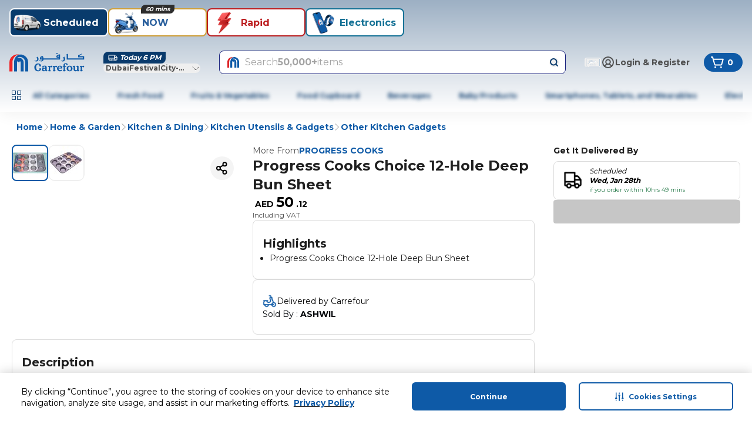

--- FILE ---
content_type: application/javascript
request_url: https://cdn.mafrservices.com/mafrp-web/_next/static/chunks/9574-cf2956161a606231.js
body_size: 11313
content:
"use strict";(self.webpackChunk_N_E=self.webpackChunk_N_E||[]).push([[9574],{67743:function(e,t,a){a.d(t,{O:function(){return o}});var r=a(7653),n=a(85626),s=a(10327),l=a(86895),i=a(67754),c=a(12907);let o=()=>{let[e,t]=(0,r.useState)(!1),a=(0,i.usePathname)(),{langCode:o}=(0,l.VO)(a),{selectedTabData:d}=(0,c.N)(e=>e),{menuNavigation:m,setMenuNavigation:u}=(0,n.u)(e=>({menuNavigation:e.menuNavigation,setMenuNavigation:e.setMenuNavigation}));return(0,r.useEffect)(()=>{(async()=>{try{t(!0);let e=await (0,s.h)(o),a=(0,l.RB)(e);(null==a?void 0:a.length)&&u(a)}catch(e){l.kg.error("Error fetching menu navigation data")}finally{t(!1)}})()},[o,u,d]),{isLoading:e,menuNavigation:m}}},3932:function(e,t,a){a.d(t,{n:function(){return S}});var r=a(27573),n=a(46707),s=a(7653),l=a(52421),i=a(70632),c=a(77983),o=a(52996),d=a(92280),m=a(15466),u=a(14462),x=a(69389),h=a(8354);let g=e=>{let{onShowClickHandler:t,allFacets:a,isFilterDrawerOpen:n,setSelectedFilterType:s}=e,l=(0,x.useTranslations)(),{onResetfilter:o}=(0,d.q)(),{sendFilterSortEvent:g}=(0,c.Q)(),{totalProductsCount:p}=(0,h.P)(e=>({totalProductsCount:e.totalProductsCount}));return(0,r.jsxs)("div",{className:"flex justify-between gap-x-4",children:[(0,r.jsx)(m.z,{className:"flex-1 rounded-[12px] bg-shareblue px-xl py-sm text-primary ",onClick:()=>{n?(o(),g("filter_by_cta_clear:".concat((0,i.E)(a)))):s(null)},variant:"ghost",children:(0,r.jsx)(u.Z,{variant:"md",weight:"bold",children:l("filters.clear")})}),(0,r.jsx)(m.z,{className:"flex-1 rounded-xl px-xl py-sm",onClick:t,children:(0,r.jsxs)(u.Z,{variant:"md",weight:"bold",children:[l("filters.show")," ","(".concat(p,")")]})})]})},p=()=>{let e=(0,x.useTranslations)();return(0,r.jsx)(u.Z,{className:"w-full text-center md:text-xl",weight:"bold",children:e("filters.filterBy")})};var f=a(67095),v=a(62763),j=a(86895);let y=e=>{let{sortedFilters:t,onValueChange:a}=e,{sendFilterSortEvent:n}=(0,c.Q)(),s=(e,t)=>{a("sortBy",e,!1,!t),n("sort_by:".concat((0,j.MT)(e)))};return(0,r.jsx)(r.Fragment,{children:t.map(e=>{let{name:t,selected:a,code:n}=e;return(0,r.jsx)(v.Y,{className:(0,f.cn)("font-medium py-2xs",{"text-primary":a}),isChecked:a,label:t,onValueChange:e=>{s(e,a)},value:n},n)})})};var b=a(15731),N=a(79879),w=e=>{let{setSelectedFilterType:t,selectedFilterType:a,eligibleTypesOfFilters:n}=e,s=(0,x.useTranslations)(),{filterConfig:{multipleSelectableFilters:l={}}}=(0,h.P)(e=>({filterConfig:e.filterConfig})),i=C(Object.values(l).flat().length,a,t,s);return(0,r.jsx)(r.Fragment,{children:i.filter(e=>{let{type:t}=e;return n.includes(t)}).map((e,t)=>{let{icon:n,text:s,onClick:l}=e;return(0,r.jsx)(m.z,{Icon:n,className:(0,f.cn)("block border border-gray-300 bg-white rounded-md py-[2px]",{"border-primary":a===s}),"data-testid":"filters-".concat(t),isIconOnly:!1,onClick:l,shape:"square",variant:a===s?"secondary":"ghost",children:(0,r.jsx)(N.C,{className:"flex items-center justify-center gap-1 py-1",color:"transparent",mode:"light",shape:"square",size:"xs",children:(0,r.jsxs)(u.Z,{as:"div",className:"flex w-max items-center gap-xs",children:[n,(0,r.jsx)(u.Z,{as:"span",className:(0,f.cn)("text-gray-800",{"text-primary":a===s}),variant:"md",weight:"bold",children:s})]})})},s)})})};let C=(e,t,a,n)=>[{type:"filters",icon:e?(0,r.jsx)(u.Z,{className:"h-[17px] w-[18px] rounded-full bg-primary text-center text-white",variant:"xs",weight:"bold",children:e}):(0,r.jsx)(b.rJ,{className:"size-md stroke-1",color:t===l.eM.FILTERS?"primary":"black",height:16,size:"custom",width:16}),text:n("filters.filters"),onClick:()=>{a(l.eM.FILTERS)}},{type:"sortedFilters",icon:(0,r.jsx)(b.S5,{className:"size-md stroke-0",color:t===l.eM.SORT?"primary":"black",height:16,size:"custom",variant:"filled",width:16}),text:n("filters.sortText"),onClick:()=>{a(l.eM.SORT)}}],S=e=>{let{sortedFilters:t,allFacets:a,eligibleTypesOfFilters:m=["filters","sortedFilters"]}=e,[u,x]=(0,s.useState)(null),{onValueChange:h}=(0,d.q)(),{sendFilterSortEvent:f}=(0,c.Q)(),v=e=>{x(null),u===l.eM.FILTERS&&f("".concat(e?"filter_by_cta_close":"filter_by_cta_apply",":").concat((0,i.E)(a)))};return(0,r.jsxs)(r.Fragment,{children:[(0,r.jsx)(w,{eligibleTypesOfFilters:m,selectedFilterType:u,setSelectedFilterType:x}),u?(0,r.jsx)(n.y,{className:"max-w-screen z-50 max-h-[90vh] overflow-visible",footer:(0,r.jsx)(g,{allFacets:a,isFilterDrawerOpen:u===l.eM.FILTERS,onShowClickHandler:()=>{v(!1)},setSelectedFilterType:x}),isFloatingCrossIcon:!0,onOpenChange:()=>{v(!0)},open:!!u,title:(0,r.jsx)(p,{}),children:(0,r.jsx)("div",{className:"px-sm pb-lg",children:u===l.eM.SORT?(0,r.jsx)(y,{onValueChange:h,sortedFilters:t}):(0,r.jsx)(o.h,{allFacets:a,onValueChange:h})})}):null]})}},52996:function(e,t,a){a.d(t,{h:function(){return N}});var r=a(27573),n=a(14462),s=a(8354),l=a(52421),i=a(86895),c=a(67095),o=a(92183),d=a(1389),m=a(15466),u=a(69389),x=a(7653),h=a(77983);let g=e=>{let{facet:t,onValueChange:a,enableSearch:g}=e,p=(0,u.useTranslations)(),[f,v]=(0,x.useState)(!1),[j,y]=(0,x.useState)(t.values),[b,N]=(0,x.useState)(""),w=p(f?"facets.showLess":"facets.showMore"),{sendFilterSortEvent:C}=(0,h.Q)(),S=(0,x.useCallback)(()=>{v(e=>!e)},[]),{isProductLoading:T}=(0,s.P)(e=>({isProductLoading:e.isProductLoading})),P=g?j:t.values;(0,x.useEffect)(()=>{y(b?t.values.filter(e=>e.name.toLowerCase().includes(b.toLowerCase())):t.values)},[b,t.values]);let k=(e,t)=>[{name:e.name,classname:(0,c.cn)("text-gray-800",{"text-primary":e.selected}),textWeight:e.selected?"bold":"regular"},{name:e.count?"(".concat(e.count,")"):"",classname:"text-gray-400",textWeight:"regular"}].map(e=>{let{name:a,classname:s,textWeight:l="regular"}=e;return(0,r.jsx)(n.Z,{className:(0,c.cn)("flex items-center",s,t),variant:"md",weight:l,children:a},a)}),_=(e,t)=>{if(a(e.code,t.code,!0,!t.selected),v(!1),!t.selected){let a=t.code.toString();C("filter_by:".concat((0,i.MT)(e.name),"|").concat((0,i.MT)(a)))}};return(0,r.jsxs)(r.Fragment,{children:[g?(0,r.jsx)(o.SearchBar,{className:"text-sm md:text-md lg:text-lg",clearButtonLabel:"clear",onChange:e=>{N(e)},placeholder:p("facets.search"),value:b}):null,P.filter((e,t)=>t<=5||f).map(e=>(0,r.jsxs)("div",{className:(0,c.cn)("my-md flex justify-between md:w-[290px]"),children:[(0,r.jsx)("div",{className:"flex md:hidden",children:k(e)}),(0,r.jsx)(d.X,{checked:e.selected,disabled:T,onCheckedChange:()=>{_(t,e)},testId:"my-checkbox",variant:"filled"}),(0,r.jsx)("div",{className:"hidden w-11/12 justify-between px-xs md:flex",children:k(e)})]},e.code)),P.length>6&&(0,r.jsx)(m.z,{className:"cursor text-primary","data-testid":"toggle-wrapper",onClick:S,variant:"ghost",children:(0,r.jsxs)(n.Z,{className:"text-primary",weight:"bold",children:[w," ",f?"":"(".concat(P.length-l.c8,")")]})})]})};var p=a(12866),f=a(15501),v=a(54377),j=a(92280);let y=e=>{let{allFacets:t}=e,[a,r]=(0,x.useState)([0,0]),[n,s]=(0,x.useState)([]),[i,o]=(0,x.useState)(null),{storeId:d,langCode:m}=(0,v.my)(),{onPriceRangeChange:u}=(0,j.q)(),{sendFilterSortEvent:g}=(0,h.Q)(),p=(0,x.useMemo)(()=>{let e=t.find(e=>e.code===l.mf);if(e){let{min:t,max:a}=e.values[0],{originalMin:r,originalMax:n}=e;return{rangeMinMax:[Number(r),Number(n)],minMax:[Number(t),Number(a)]}}return{}},[t]);(0,x.useEffect)(()=>{r(p.minMax||[]),s(p.minMax||[]),o(p.rangeMinMax||[])},[p]);let y=(0,x.useRef)((0,c.zr)(700)),b=(0,x.useCallback)((e,t)=>{let[n,l]=a;n===e&&l===t||(r([e,t]),y.current(()=>{s([]),u(t.toString(),e.toString()),g("filter_by:price|".concat(e,"to").concat(t))}))},[a,u,g]);return{langCode:m,minMaxPrice:a,minMaxForRangePrice:i,handleRangeChange:b,currency:f.fD[d],inputValues:n,handleInputChange:(e,t)=>{let{value:r}=e.target;if(/^\d*$/.test(r)){let e=[...n];"min"===t?(e[0]=Number(r),s(e),b(Number(r),Number(a[1]))):(e[1]=Number(r),s(e),b(Number(a[0]),Number(r)))}}}},b=e=>{let{allFacets:t,facetName:a,facetCode:s}=e,{langCode:l,minMaxPrice:i,minMaxForRangePrice:c,handleRangeChange:o,currency:d,handleInputChange:m,inputValues:u}=y({allFacets:t});return(0,r.jsxs)("div",{className:"w-[290px]",children:[(0,r.jsxs)("div",{className:"flex justify-between",children:[(0,r.jsx)(n.Z,{className:"mt-md",variant:"md",weight:"bold",children:a}),(0,r.jsx)(n.Z,{as:"span",className:"mt-md rounded-full bg-primary px-xs text-xs leading-5 text-white",variant:"md",weight:"bold",children:"".concat(d," ").concat(i[0]," - ").concat(i[1])})]}),(0,r.jsxs)("div",{className:"mb-md mt-xs flex justify-between ",children:[(0,r.jsx)("input",{className:"mt-md w-[100px] min-w-[57px] rounded-[4px] border-2 border-gray-100 px-sm py-[2px] text-center text-gray-600",onChange:e=>{m(e,"min")},type:"text",value:i[0]}),(0,r.jsx)("input",{className:"mt-md w-[100px] min-w-[57px] rounded-sm border-2 border-gray-100 px-sm py-[2px] text-center text-gray-600",onChange:e=>{m(e,"max")},type:"text",value:i[1]})]}),c?(0,r.jsx)(p.RangeSlider,{className:"my-md h-[35px]",defaultRange:c,isLTR:l===f.h_.EN,max:i[1],min:i[0],onChange:(e,t)=>{o(Number(e),Number(t))}},"".concat(u[0],"_").concat(u[1])):null]},s)},N=e=>{let{allFacets:t,onValueChange:a}=e,{filterConfig:i={}}=(0,s.P)(e=>({filterConfig:e.filterConfig}));return(0,r.jsx)(r.Fragment,{children:t.map(e=>{let{multipleSelectableFilters:s={}}=i,c=Object.prototype.hasOwnProperty.call(s,e.code)?s[e.code].length:0;return e.code===l.mf?(0,r.jsx)(b,{allFacets:t,facetCode:e.code,facetName:e.name},e.code):(0,r.jsx)("div",{children:(0,r.jsxs)("div",{children:[(0,r.jsxs)("div",{className:"flex justify-between",children:[(0,r.jsx)(n.Z,{className:"my-md",variant:"md",weight:"bold",children:e.name}),c?(0,r.jsx)(n.Z,{className:"my-md h-[17px] w-[18px] rounded-full bg-primary text-center text-white",variant:"xs",weight:"bold",children:c}):null]}),(0,r.jsx)("div",{children:(0,r.jsx)(g,{enableSearch:"brand_name"===e.code,facet:e,onValueChange:a})}),(0,r.jsx)("div",{className:"mt-md h-px w-full bg-gray-25"})]})},e.code)})})}},72993:function(e,t,a){a.d(t,{c:function(){return C}});var r=a(27573),n=a(65574),s=a(7653),l=a(19415),i=a(67095),c=a(42810),o=a(8354),d=a(65669),m=a(97796),u=a(15466),x=a(69389),h=a(92280);let g=e=>{let{productMapInSingleRow:t}=e,{filterConfig:{currentPage:a="0"},paginationInfo:n}=(0,o.P)(e=>({filterConfig:e.filterConfig,paginationInfo:e.paginationInfo})),s=(0,x.useTranslations)(),{onValueChange:l,isLoading:d}=(0,h.q)();return(0,r.jsxs)(r.Fragment,{children:[d?(0,r.jsx)(()=>Array.from({length:3},(e,a)=>(0,r.jsx)("div",{className:"flex gap-2",children:t.map(e=>(0,r.jsx)(m.m,{className:(0,i.cn)("md:w-[215px] w-[126px] sm:w-[215px] items-center"),imageDimensions:{height:"100%",width:"100%"},variant:"listing"},(0,c.Gp)(e)?e.placementId:e.productCode))},a)),{}):null,n.currentPage+1<n.totalPages&&(0,r.jsx)(u.z,{className:"my-lg max-w-[130px] px-[10px] py-[5px] text-sm sm:px-[50px] sm:py-[15px] sm:text-lg",disabled:d,onClick:()=>{l("currentPage",(Number(a)+1).toString(),!1,!0)},variant:"outline",children:s("search.loadMore")})]})};var p=a(71922),f=a(85935),v=a(19571),j=a(15501),y=a(42633),b=a(72133),N=a(92930);let w=e=>{let t=(0,x.useTranslations)(),{isDesktop:a,isLargeTablet:n,isMobile:s}=(0,l.eI)(),{screenName:c,screenType:o}=(0,d.H)(),{uid:m,carousel:u={},banner:h={},rowCount:g,placementId:p}=e,{products:f=[],analyticsProducts:v=[]}=u,w=m===N.j.MONETISATION_2;if(m===N.j.FLAGSHIP&&!s||w&&a&&0===g)return null;let C=Object.keys(h).length>0;return(0,r.jsxs)("div",{className:(0,i.cn)("max-w-[284px] lg:max-w-[908px] sm:max-w-[650px] md:max-w-[650px]"),children:[!w&&(0,r.jsx)("div",{className:(0,i.cn)("text-gray-500",{"mb-2 text-md":!s},{"text-sm":s}),children:t("adtech.sponsored")}),C?(0,r.jsx)(b.B,{className:(0,i.cn)("mb-md",{"rounded-xl":!w}),...h,screenName:c,screenType:o,placementId:p}):null,f.length>0&&(0,r.jsx)(y.Y,{allowRedirectionToPDP:!0,analyticsProducts:v,products:f,screenType:j.E$.ProductSearch,variant:a||n?"large":"small"})]})},C=e=>{let{products:t,algoliaQueryID:a,listRowClassname:m="",className:u="",richRelevanceClassname:x="",overrideProductCount:h,breadCrumb:j,adtechPlacementAndData:y,productTileBannerConfig:b,isCategoryIconsAvailable:N=!1}=e,{filterConfig:{sortBy:C="relevance"}}=(0,o.P)(e=>({filterConfig:e.filterConfig})),S=(0,v.d)(),T=null!=h?h:S,{transformedProducts2D:P,analyticsProducts:k}=(0,f.W)(t,j,b,T),_=["add_to_cart_page.web_from-list"],{screenName:E,screenType:I}=(0,d.H)(),[M,O]=(0,s.useState)(""),[R,A]=(0,s.useState)(),{isLargeTablet:F,isDesktop:L}=(0,l.eI)(),B=(e,t,r)=>{let n=t*T+r+1;return{onSuccess:()=>{R!==t&&A(t),O(e),(0,c.GA)({productCode:e,algoliaQueryID:a,sortBy:C,isAddtoCart:!0,productPosition:n})}}};return(0,r.jsx)("div",{className:"flex grow flex-col pb-2xl",children:(0,r.jsx)("div",{className:(0,i.cn)("mx-sm flex md:mx-lg",{"mx-xl":!N},u),children:(0,r.jsxs)("div",{className:"flex w-full flex-col items-start justify-between gap-4",children:[P.map((e,t)=>{let l=(0,c.Gp)(e[0])?e[0].placementId:e[0].productCode;return(0,r.jsxs)(s.Fragment,{children:[y[t]?(0,r.jsx)(w,{...y[t]}):null,(0,r.jsx)(p.P,{addCartItemCallbacks:B,algoliaQueryID:a,analyticsProducts:k,listRowClassname:m,row:e,rowIndex:t,sortBy:C}),M&&R===t?(0,r.jsx)("div",{className:(0,i.cn)("max-w-[284px] sm:max-w-[650px] md:max-w-[650px] lg:max-w-[900px]",x),children:(0,r.jsx)(n.U,{allowRedirectionToPDP:!0,placements:_,productIds:M,screenName:E,screenType:I,shouldShowLoader:!1,variant:F||L?"large":"small"})}):null]},"product-row-".concat(l))}),(0,r.jsx)("div",{className:"flex w-full flex-col items-center justify-center",children:(0,r.jsx)(g,{productMapInSingleRow:P[0]})})]})})})}},71922:function(e,t,a){a.d(t,{P:function(){return v}});var r=a(27573),n=a(7653),s=a(73025),l=a(7015),i=a(70139),c=a(6214),o=a(15501),d=a(72133),m=a(54377),u=a(67095),x=a(42810),h=a(8354),g=a(65669),p=a(19571),f=a(85935);let v=e=>{let{analyticsProducts:t,listRowClassname:a,row:v=[],addCartItemCallbacks:j,rowIndex:y,algoliaQueryID:b,sortBy:N="relevance"}=e,w=(0,l.P)(e=>e.miniCart),{filterConfig:{keyword:C=""},categoryId:S}=(0,h.P)(e=>({filterConfig:e.filterConfig,categoryId:e.categoryId})),{redirectToPdp:T}=(0,m.L8)(),P=(0,p.d)(),k=(0,n.useCallback)((e,t,a,r)=>{(0,x.GA)({productCode:a,algoliaQueryID:b,sortBy:N,isAddtoCart:!1,productPosition:e*P+t+1}),T(r)},[b,P,N]),{screenName:_,screenType:E}=(0,g.H)(),{onViewHandler:I}=(0,c.A)({analyticsProducts:t,title:"",eventLabel:S?"".concat(o.E$.PLP,"|").concat(S):_,screenType:E,screenName:_});return(0,r.jsx)("div",{className:(0,u.cn)("mb-lg flex w-full justify-between gap-4 sm:justify-start",a),children:v.map((e,t)=>{var a;if((0,x.Gp)(e))return(0,r.jsx)("div",{children:(0,r.jsx)(d.B,{className:"h-[198px] rounded-xl sm:h-[286px]",wrapperClassName:"w-[134px] items-center sm:w-[215px] p-xs rounded-xl border-[0.5px] border-solid border-madison-50 bg-white",...e.banner,screenName:_,screenType:E,placementId:e.placementId})},e.placementId);let{offerId:n,pis:l,productCode:c,isSponsored:o=!1,shippingIndicator:m=""}=e,u=(0,i.d)(c,n,m),h=(null===(a=w[u])||void 0===a?void 0:a.quantity)||0,g=y*P+t,p=(0,f.d)(e.productUrl||"",o,S,C);return(0,r.jsx)(s.i,{addCartItemCallbacks:j(c,y,t),analyticsProps:e.analyticsProps,className:"flex justify-between",currency:e.currency,discountedPrice:e.discountedPrice,imageUrl:e.imageUrl,inCart:!!h,increaseQuantityBy:e.increaseQuantityBy,intent:m,isCartRequired:!1,isFBC:e.isFBC,isScalable:e.isScalable,itemPerUnit:e.itemPerUnit,maxQuantity:e.maxQuantity,maxToOrder:e.maxToOrder,minQuantity:e.minQuantity,name:e.name,offerId:n,onClick:e=>{e.preventDefault(),k(y,t,c,p||"")},onViewHandler:()=>{I(g)},orientation:"vertical",originalPrice:e.originalPrice,pis:l,productCode:e.productCode,productUrl:p,promoBadges:e.promoBadges,quantity:h,shopId:e.shopId,shouldShowFBCTag:!0,shouldShowStockAlert:!0,stockAlertThreshold:!0,variant:"listing",weight:e.weight},u)})})}},19571:function(e,t,a){a.d(t,{d:function(){return n}});var r=a(19415);let n=function(){let e=!(arguments.length>0)||void 0===arguments[0]||arguments[0],{isLargeTablet:t,isTablet:a,isMobile:n,isDesktop:l}=(0,r.eI)();return s({isMobile:n,isTablet:a,isLargeTablet:t,isDesktop:l},e)},s=(e,t)=>{let{isMobile:a,isTablet:r,isLargeTablet:n,isDesktop:s}=e;if(a)return 2;if(!t){if(s)return 5;if(n)return 4}return n||r?3:4}},85935:function(e,t,a){a.d(t,{W:function(){return u},d:function(){return x}});var r=a(54377),n=a(95591),s=a(92515),l=a(67095),i=a(69389),c=a(7653),o=a(8354),d=a(70632),m=a(65669);let u=(e,t,a,l)=>{let u=(0,r.U7)(),{screenName:x}=(0,m.H)(),{filterConfig:{keyword:h=""},categoryId:g}=(0,o.P)(e=>({filterConfig:e.filterConfig,categoryId:e.categoryId})),p=(0,d.v)(h,!!g,t),f=(0,n.u)(),v=(0,r.Qh)(),j=(0,r.NE)(),y=(0,i.useTranslations)(),b=(e,t)=>{let a=[];for(let r=0;r<e.length;r+=t)a.push(e.slice(r,r+t));return a},N=(0,c.useMemo)(()=>(0,s.ej)(e,{t:y,discountBadgePercentageThreshold:f,isShareSupportedCountry:u,itemListId:p,itemListName:p,sharePriceConfig:v,isShareUser:j,screenName:x}),[f,u,j,p,e,x,v,y]),w=(0,s.wz)(e,{t:y,itemListId:p,itemListName:p,discountBadgePercentageThreshold:f,screenName:x,isShareUser:j,sharePriceConfig:v,isShareSupportedCountry:u}),[C,S]=(0,c.useMemo)(()=>{let e=[...N],t=[...w];return Object.entries(a).forEach(a=>{let[r,n]=a;e.splice(Number(r),0,n),t.splice(Number(r),0,{})}),[e,t]},[N,w,a]);return{transformedProducts2D:(0,c.useMemo)(()=>b(C,l),[C,l]),analyticsProducts:S}},x=(e,t,a,r)=>{if(!t)return e;let n="";return(a?n="sponsored_listing":r&&(n="sponsored_listing|".concat(r)),n)?(0,l.WM)(e,"list_name",n):e}},73654:function(e,t,a){a.d(t,{L:function(){return s}});var r=a(27573),n=a(97796);let s=e=>{let{productCountPerRow:t}=e,a=Array.from({length:5},(e,t)=>"row-".concat(t)),s=Array.from({length:t},(e,t)=>"col-".concat(t));return(0,r.jsx)("div",{className:"ml-sm flex flex-col gap-x-4",children:a.map(e=>(0,r.jsx)("div",{className:"mb-lg flex justify-between",children:s.map(e=>(0,r.jsx)(n.m,{className:"w-[134px] items-center md:w-[215px]",imageDimensions:{height:"100%",width:"100%"},variant:"listing"},e))},e))})}},52059:function(e,t,a){a.d(t,{y:function(){return P}});var r=a(27573);a(7653);var n=a(86895),s=a(91034),l=a(2004),i=a(69975),c=a(7328),o=a(2406),d=a(67095),m=a(42810),u=a(97796);let x=()=>(0,r.jsx)("div",{className:"my-lg overflow-hidden",children:(0,r.jsx)("div",{className:"flex",children:[1,2,3].map(e=>(0,r.jsxs)("div",{children:[(0,r.jsxs)("div",{className:"mx-xs flex animate-pulse justify-between",children:[(0,r.jsx)("div",{className:"mb-md h-[16px] w-24 rounded-md  bg-gray-200"}),(0,r.jsx)("div",{className:"mb-md h-[16px] w-24 rounded-md  bg-gray-200"})]}),[1,2].map(e=>(0,r.jsx)(u.m,{orientation:"horizontal"},e))]},e))})});var h=a(73025),g=a(34874),p=a(15501),f=a(6214),v=a(92774),j=a(69389),y=a(70139),b=a(7015),N=a(67754),w=a(54377),C=a(65669),S=a(68342);let T=e=>{let{recommendedProducts:t,index:a,placementID:s,strategyMessage:l,analyticsProducts:i,uid:c,analyticsTitle:o,additionalProps:d,placementType:m}=e,u=(0,j.useTranslations)(),x=(0,b.P)(e=>e.miniCart),T=(0,N.useRouter)(),{redirectToPdp:P}=(0,w.L8)(),{sendCustomEvent:k}=(0,g.dm)(),{screenName:_,screenType:E}=(0,C.H)(),I=(0,n.IQ)(c),{viewAllCta:M="/placement?id=".concat(s),viewAllText:O}=d||{},R=(0,n.MT)("rr_carousel|".concat(l,"|").concat(m)),{onViewHandler:A}=(0,f.A)({analyticsProducts:i,title:l,screenType:E,screenName:_,commonProps:I,eventLabel:R});return 0!==t.length?(0,r.jsx)(v.CarouselItem,{className:"basis-1/7",index:a,children:(0,r.jsxs)("div",{className:"flex flex-col",children:[(0,r.jsx)(S.S,{linkText:null!=O?O:u("richRelevanceCarousel.seeAll"),linkUrl:(0,n.Ef)(M),seeAllClickHandler:e=>{let{linkText:t,linkUrl:a}=e;k({eventLabel:c?(0,n.NV)("".concat(c,"|").concat(o)):"".concat(t.toLowerCase(),"_rrflexicarousel"),eventAction:p.qo.SeeAllClick,componentType:null!=c?c:p._L.CtaLink}),T.push(a)},strategyName:l}),t.map((e,t)=>{var a;let{productCode:n,offerId:s,pis:l,shippingIndicator:i=""}=e,c=(null===(a=x[(0,y.d)(n,s,i)])||void 0===a?void 0:a.quantity)||0;return(0,r.jsx)(h.i,{analyticsProps:e.analyticsProps,className:"mb-xs w-[416px]",currency:e.currency,discountedPrice:e.discountedPrice,imageUrl:e.imageUrl,inCart:!!c,increaseQuantityBy:e.increaseQuantityBy,intent:i,isExpandableWidget:!0,isScalable:e.isScalable,itemPerUnit:e.itemPerUnit,maxQuantity:e.maxQuantity,maxToOrder:e.maxToOrder,minQuantity:e.minQuantity,name:e.name,offerId:s,onClick:t=>{t.preventDefault(),P(e.productUrl)},onViewHandler:()=>{A(t)},orientation:"horizontal",originalPrice:e.originalPrice,pis:l,productCode:e.productCode,productUrl:e.productUrl,promoBadges:e.promoBadges,quantity:c,shopId:e.shopId,shouldShowFBCTag:!0,unitOfMeasure:e.unitOfMeasure,variant:"large",weight:e.weight},n)})]})}):null},P=e=>{let{componentData:t,parentClassName:a,rrCarouselMapper:u,rrCarouselLoading:h,uid:g,analyticsTitle:p,additionalProps:f}=e;if(h)return(0,r.jsx)(x,{});if(u&&0===Object.keys(u).length)return null;let{productType:v=""}=(0,o.oG)(),j=(0,n.Mg)(),y=t.reduce((e,t)=>{let{placementId_web:a="",placementId:r=""}=t,n=r||(0,m.SH)(v,a),{recommendedProducts:s=[]}=(null==u?void 0:u[n])||{};return e+(0!==s.length?1:0)},0);return(0,r.jsxs)(s.Carousel,{className:(0,d.cn)("mb-6",a),opts:{direction:j},children:[(0,r.jsx)(l.CarouselContent,{children:t.map((e,t)=>{let{placementId_web:a="",placementId:n=""}=e,s=n||(0,m.SH)(v,a),{recommendedProducts:l=[],strategyMessage:i="",placementType:c}=(null==u?void 0:u[s])||{},{analyticsProducts:o=[]}=(null==u?void 0:u[s])||{};return(0,r.jsx)(T,{additionalProps:f,analyticsProducts:o,analyticsTitle:p,index:t,placementID:s,placementType:c,recommendedProducts:l,strategyMessage:i,uid:g},s)})}),y>=3&&(0,r.jsxs)(r.Fragment,{children:[(0,r.jsx)(i.CarouselPrevious,{className:"top-1/2 hidden md:block"}),(0,r.jsx)(c.CarouselNext,{className:"top-1/2 hidden md:block"})]})]})}},8709:function(e,t,a){a.d(t,{S:function(){return x}});var r=a(27573),n=a(15731),s=a(67095),l=a(61234),i=a(14462),c=a(15466),o=a(69389),d=a(86895),m=a(77983),u=a(92280);let x=e=>{let{sortFilters:t}=e,{onValueChange:a}=(0,u.q)(),{sendFilterSortEvent:x}=(0,m.Q)(),{name:h}=t.find(e=>e.selected)||{},g=(0,o.useTranslations)(),p=e=>{a("sortBy",e,!1,!0),x("sort_by:".concat((0,d.MT)(e)))};return(0,r.jsx)("div",{className:"z-10",children:(0,r.jsx)(l.PopOver,{align:"center",animationType:"fade-in-up",shouldCloseOnOutsideClick:!0,showTip:!1,triggeredComponent:(0,r.jsxs)("div",{className:"flex rounded-xl bg-white px-sm py-md",children:[(0,r.jsx)(i.Z,{className:(0,s.cn)("text-primary whitespace-nowrap mr-sm"),variant:"md",weight:"bold",children:g("search.sortBy",{sortValue:h})}),(0,r.jsx)(n.VA,{className:"shrink-0 transition-transform duration-200",color:"primary",size:"md",variant:"thin"})]}),children:(0,r.jsx)("div",{className:"flex min-w-[200px] flex-col items-start rounded-xl bg-white shadow-lg",children:t.map(e=>{let{code:t,name:a,selected:n}=e;return(0,r.jsx)(c.z,{className:(0,s.cn)("py-sm pr-lg hover:bg-gray-25 w-full justify-start pl-sm rounded-none",{"bg-gray-25 cursor-disabled":n}),onClick:()=>{p(t)},variant:"ghost",children:(0,r.jsx)(i.Z,{className:(0,s.cn)("text-black"),variant:"md",weight:"medium",children:a})},t)})})},h)})}},92930:function(e,t,a){a.d(t,{j:function(){return n},$:function(){return G}});var r,n,s=a(68342),l=a(27573),i=a(7653),c=a(15235),o=a(86895),d=a(15501),m=a(52421);let u=async()=>{let e={};try{e=(await c.M.request({method:d.K7.Get,url:m.C1})).data}catch(e){(0,o.H)(e,"Error fetching trending search")}return Promise.resolve(e)};var x=a(14462),h=a(61210),g=a(10358),p=a(69389),f=a(54377),v=a(92515),j=a(67754),y=a(42810);let b=e=>{let{trendingNowResults:t}=e,a=(0,p.useTranslations)(),r=(0,j.useRouter)(),n=(0,f.DY)(),s=(0,o.Ef)(n?"":"/v4");return(0,l.jsxs)("div",{className:"mb-lg",children:[(0,l.jsx)(x.Z,{className:"mb-md md:text-xl",weight:"bold",children:a("trendingSearch.heading")}),(0,l.jsx)("div",{className:"no-scrollbar flex gap-md overflow-x-auto",children:t.map(e=>{let t=encodeURIComponent(e.searchTerm),a="".concat(s).concat("/search?keyword=".concat(t));return(0,l.jsx)(h.r,{href:a,onClick:t=>{(0,y.Af)(t,e.searchTerm,n,d.yu.TrendingSearch,r)},children:(0,l.jsx)(g.O,{alt:e.searchTerm,imageUrl:(0,v.QW)(e.img,"25"),text:e.searchTerm})},e.searchTerm)})})]})},N=()=>(0,l.jsxs)("div",{className:"my-lg","data-testid":"badge-skeleton",children:[(0,l.jsx)("div",{className:"mb-md h-[16px] w-24 rounded-md  bg-gray-200"}),(0,l.jsx)("div",{className:"mt-md flex w-full gap-md overflow-hidden",children:Array.from({length:15},(e,t)=>(0,l.jsx)("div",{className:"mb-xs h-[36px] min-w-[115px] animate-pulse rounded-sm bg-gray-200 "},t))})]});var w=a(15466),C=a(91034),S=a(2004),T=a(92774),P=a(69975),k=a(7328),_=a(2406),E=a(67743),I=a(26835),M=a(67095);let O=e=>{let{imageUrl:t,title:a}=e;return(0,l.jsxs)("div",{className:"w-[108px]",children:[(0,l.jsx)(I.q,{alt:a,className:"rounded-xl border-[1.78px] border-solid border-polo-50 bg-white",imageUrl:t||(0,M.eQ)("fallback-image.png")}),(0,l.jsx)(x.Z,{className:"mt-xs text-center",variant:"xs",weight:"bold",children:a})]})};var R=a(97796);let A=()=>(0,l.jsxs)("div",{className:"my-lg w-full overflow-hidden",children:[(0,l.jsx)("div",{className:"mx-xs flex animate-pulse",children:(0,l.jsx)("div",{className:"mb-md h-[16px] w-28 rounded-md  bg-gray-200"})}),(0,l.jsx)("div",{className:"flex",children:[1,2,3,4,5,6,7,8,9,10].map(e=>(0,l.jsx)(R.m,{hideProductWeight:!0,orientation:"vertical",variant:"small"},e))})]});var F=a(52059),L=a(72133),B=a(3368),U=a(65669);let D=()=>(0,l.jsx)("div",{className:"my-lg w-full overflow-hidden",children:(0,l.jsx)("div",{className:"flex animate-pulse",children:(0,l.jsx)("div",{className:"mb-md h-[180px] w-full rounded-md bg-gray-200 md:h-[400px]"})})}),z=d.E$.Search;var Q=a(15731),Z=a(79879);let q=e=>{let{text:t,className:a}=e;return(0,l.jsx)(Z.C,{borderColor:"grey",className:a,color:"transparent",shape:"roundedFull",size:"sm",variant:"outlined",children:(0,l.jsxs)("div",{className:"flex items-center gap-xs whitespace-nowrap",children:[(0,l.jsx)(Q.X,{height:16,size:"custom",width:16}),(0,l.jsx)(x.Z,{variant:"md",children:t})]})})};q.displayName="ClockBadge";var H=a(34874);(r=n||(n={})).ALL_CATEGORIES="all-categories",r.FLAGSHIP="flagship",r.MONETISATION_BANNER="monetisation-banner",r.MONETISATION_2="monetisation-2",r.PRODUCT_TILE_BANNER="product-tile-banner",r.RR_FLEXI_COLLECTION="rr-flexi-collection",r.RR_PRODUCTS_CAROUSEL="rr-product-carousel",r.SEARCH_HISTORY="search-history",r.SPONSORED_CAROUSEL="sponsored-carousel",r.TRENDING_SEARCH="trending-search";let G={"all-categories":()=>{let{isLoading:e,menuNavigation:t}=(0,E.O)(),a=(0,p.useTranslations)();return!e&&t.length>0?(0,l.jsxs)(l.Fragment,{children:[(0,l.jsxs)("div",{className:"mb-sm mr-sm flex items-center justify-between",children:[(0,l.jsx)(x.Z,{className:"mb-xs text-left",weight:"bold",children:a("categories.heading")}),(0,l.jsx)(w.z,{className:"bg-transparent",onClick:()=>{let{langCode:e,storeId:t}=(0,_.LP)();window.location.href="".concat(window.location.origin,"/").concat(t,"/").concat(e,"/all-categories")},variant:"ghost",children:(0,l.jsx)(x.Z,{className:"text-primary",variant:"md",weight:"bold",children:a("common.seeAll")})})]}),(0,l.jsxs)(C.Carousel,{children:[(0,l.jsx)(S.CarouselContent,{children:t.map((e,t)=>(0,l.jsx)(T.CarouselItem,{className:"basis-1/7",index:t,children:(0,l.jsx)(h.r,{href:e.url||"/",children:(0,l.jsx)(O,{imageUrl:e.thumbnail||"",title:e.title})})},e.title))}),(0,l.jsx)(P.CarouselPrevious,{className:"top-1/4 hidden md:block"}),(0,l.jsx)(k.CarouselNext,{className:"top-1/4 hidden md:block"})]})]}):(0,l.jsx)(A,{})},"monetisation-banner":e=>{let{componentData:t}=e,{placement_id:a=""}=t[0]||{},{adTechBanner:r={},isLoading:n}=(0,B.L)(e=>{var t;return{adTechBanner:e.adtechBanners[z],isLoading:null===(t=e.dataFetchedStatus[z])||void 0===t?void 0:t.isLoading}}),{screenName:s,screenType:i}=(0,U.H)(),c=r[a];return c||n?(0,l.jsx)(l.Fragment,{children:c?(0,l.jsx)(L.B,{...c,screenName:s,screenType:i,placementId:a,className:"mb-lg aspect-[164/55] md:aspect-[44/7]"}):(0,l.jsx)(D,{})}):null},"rr-flexi-collection":F.y,"rr-product-carousel":s.s,"search-history":()=>{let e=(0,j.useRouter)(),t=(0,p.useTranslations)(),{sendEvent:a}=(0,H.z$)(),[r,n]=(0,i.useState)([]),{selectedTabId:s=""}=(0,_.oG)(),c=(0,f.DY)(),m=(0,o.Ef)(c?"":"/v4");(0,i.useEffect)(()=>{let e=(0,o.nO)(s);(0,M.Hj)(e,r)||n(e)},[r,s]);let u=(0,i.useMemo)(()=>r,[r]);return(0,l.jsx)(l.Fragment,{children:u.length>0&&(0,l.jsxs)("div",{className:"mb-lg",children:[(0,l.jsxs)("div",{className:"mb-md flex items-center justify-between",children:[(0,l.jsx)(x.Z,{className:"md:text-xl",weight:"bold",children:t("recentSearch.heading")}),(0,l.jsx)(w.z,{onClick:()=>{(0,y.Ev)(s),n([]),a({event:d.qo.Custom,event_action:d.qo.ClearAllRecentSearchesClick,event_category:d.OZ.UserEngagement,event_label:"recentsearch"},{screen_type:d.E$.ProductSearch,screen_name:d.F.SearchSuggestions})},variant:"ghost",children:(0,l.jsx)(x.Z,{className:"text-primary",variant:"md",weight:"bold",children:t("recentSearch.clear")})})]}),(0,l.jsx)("div",{className:"no-scrollbar flex gap-md overflow-x-auto",children:u.map(t=>{let a=escape(t);return(0,l.jsx)(h.r,{className:"block",href:"".concat(m,"/search?keyword=").concat(a),onClick:a=>{(0,y.Af)(a,t,c,d.yu.RecentSearch,e)},children:(0,l.jsx)(q,{text:t})},t)})})]})})},"trending-search":()=>{let[e,t]=(0,i.useState)([]),[a,r]=(0,i.useState)(!1);return((0,i.useEffect)(()=>{(async()=>{r(!0);let{trendingSearchResults:e=[]}=await u();t(e),r(!1)})()},[]),a)?(0,l.jsx)(N,{}):(0,l.jsx)(l.Fragment,{children:e.length>0&&(0,l.jsx)(b,{trendingNowResults:e})})}}},70632:function(e,t,a){a.d(t,{E:function(){return s},v:function(){return l}});var r=a(15501),n=a(86895);let s=e=>{let t=e.filter(e=>e.values.some(e=>e.selected)).map(e=>e.name).join("|").toLowerCase();return(0,n.MT)(t)},l=(e,t,a)=>{let s=a.map(e=>e.name).join("|"),l=t?"".concat(r.E$.PLP,"|").concat((0,n.MT)(s)):"".concat(r.E$.ProductSearch,"|").concat(e);return(0,n.MT)(l)}},72133:function(e,t,a){a.d(t,{B:function(){return j}});var r,n,s,l,i=a(27573),c=a(7653);a(15731);var o=a(67095);a(87659);var d=a(19415),m=a(79169),u=a(61210);a(3458),a(54154);let x=e=>{let{alt:t,className:a,href:r,src:n,target:s,onClick:l,onError:c}=e;return(0,i.jsx)(u.r,{href:r,onClick:()=>null==l?void 0:l(),target:s,children:(0,i.jsx)(m.Image,{alt:t,className:"w-full ".concat(a),height:20,onError:c,src:n,width:20})})};var h=a(25259);(r=s||(s={})).QCOMM="QCOMM",r.Express="EXPRESS",r.Standard="STANDARD",(n=l||(l={})).MONETISATION_BANNER="monetisation_banner",n.SPONSORED_CAROUSEL="sponsored-carousel";var g=a(75457),p=a(34874),f=a(15501),v=a(86895);let j=(0,c.memo)(e=>{let{className:t,index:a=0,placementId:r,screenName:n,screenType:s,uid:m,wrapperClassName:u,accountId:j,campaignId:y,lineItemID:b,pagePlacement:N,promotionId:w,...C}=e,{isDesktop:S}=(0,d.eI)(),{sendEvent:T}=(0,p.z$)(),[P,k]=(0,c.useState)(!1),{ref:_,inView:E}=(0,h.YD)({threshold:.5,triggerOnce:!0}),{ref:I,inView:M}=(0,h.YD)({threshold:.01,triggerOnce:!1}),O=(0,c.useCallback)(e=>{let t=l.MONETISATION_BANNER;T({event:e,event_action:e,event_label:t,event_category:f.OZ.EnhancedECommerce},{screen_name:n,screen_type:s,...m?{component_type:(0,v.NV)(m)}:{},ecommerce:{creative_slot:"0",promotion_id:w,promotion_name:"".concat((0,o.zg)(),"_").concat(n,"_").concat(t),items:[(0,v.OS)({index:a,componentName:t,screenName:n,screenType:s,placementId:r,accountId:j,campaignId:y,lineItemID:b,pagePlacement:N})]}})},[r,n,s]);(0,c.useEffect)(()=>{E&&C.viewTrackingUrl&&((0,g.pd)(C.viewTrackingUrl),O(f.qo.ViewPromotion))},[E]),(0,c.useEffect)(()=>{M&&C.loadTrackPixelUrl&&(0,g.pd)(C.loadTrackPixelUrl)},[M]);let R=S?C.desktop_background_image:C.mobile_background_image;return R&&!P?(0,i.jsx)("div",{className:u,onContextMenu:()=>{(0,g.pd)(C.rightClickTrackingURL)},ref:e=>{_(e),I(e)},children:(0,i.jsx)(x,{alt:"Monetisation Banner",className:t,href:C.redirect_url||"",onClick:()=>{(0,g.pd)(C.clickTrackingUrl),O(f.qo.SelectPromotion)},onError:()=>{k(!0)},src:R,target:C.redirect_target})}):null});j.displayName="AdtechMonetisationBanner"},71522:function(e,t,a){a.d(t,{q:function(){return l}});var r=a(27573);a(7653);var n=a(67095),s=a(97796);let l=e=>{let{variant:t}=e;return(0,r.jsxs)("div",{className:"max-w-full overflow-hidden",children:[(0,r.jsx)("div",{className:(0,n.cn)("mb-xs ml-xs rounded-full bg-gray-200 animate-pulse",{"h-[20px] w-48":"small"===t,"h-md w-64":"large"===t}),"data-testid":"product-carousel-skeleton"}),(0,r.jsx)("div",{className:"flex",children:Array.from({length:7},(e,t)=>"key-".concat(t)).map(e=>(0,r.jsx)(s.m,{variant:t},e))})]})}},65574:function(e,t,a){a.d(t,{U:function(){return c}});var r=a(27573),n=a(7653),s=a(54377),l=a(42633),i=a(71522);let c=(0,n.memo)(e=>{let{placements:t=[],productIds:a="",intent:c="",productType:o,screenName:d,screenType:m,hideArrows:u=!1,shouldShowLoader:x=!0,variant:h="large",keyword:g="",...p}=e,{placementsInfo:f,productCardConfig:v}=(0,n.useMemo)(()=>{let e={};return{placementsInfo:t.map(t=>(e[t]="large"===h?"REGULAR":"COMPACT",{placement:t})),productCardConfig:e}},[t]),{isLoading:j,richRelevanceData:y}=(0,s.uP)({placements:f,productIds:a,intent:c,keyword:g,productType:o,screenName:d,productCardConfig:v});return(0,r.jsxs)(r.Fragment,{children:[y.filter(e=>e.recommendedProducts.length>0).map(e=>(0,r.jsx)(l.Y,{allowRedirectionToPDP:!0,analyticsProducts:e.analyticsProducts,hideArrows:u,products:e.recommendedProducts,screenName:d,screenType:m,title:e.strategyMessage,variant:h,...p},e.strategyMessage)),x&&j?(0,r.jsx)(i.q,{variant:h}):null]})});c.displayName="RichRelevance"},10327:function(e,t,a){a.d(t,{h:function(){return l}});var r=a(15501),n=a(15235),s=a(86895);let l=async e=>{let t=[];try{t=(await n.M.request({method:r.K7.Get,url:r.t,params:{lang:e}})).data}catch(e){s.kg.error("Error fetching menu navigation data")}return Promise.resolve(t)}},3368:function(e,t,a){a.d(t,{L:function(){return s}});var r=a(69342);let n={adtechBanners:{},adtechCarousels:{},dataFetchedStatus:{}},s=(0,r.M)(e=>({...n,setAdtechBanners:(t,a)=>{e(e=>({adtechBanners:{...e.adtechBanners,[t]:a}}))},setAdtechCarousels:(t,a)=>{e(e=>({adtechCarousels:{...e.adtechCarousels,[t]:a}}))},setDataFetchedStatus:(t,a,r)=>{e(e=>({dataFetchedStatus:{...e.dataFetchedStatus,[t]:{isFetched:a,isLoading:r}}}))},setResetStore:()=>{e(()=>({...n}))}}))},85626:function(e,t,a){a.d(t,{u:function(){return r}});let r=(0,a(69342).M)(e=>({menuNavigation:[],setMenuNavigation:t=>{e(e=>({...e,menuNavigation:t}))}}))},12907:function(e,t,a){a.d(t,{z:function(){return i},N:function(){return c}});var r=a(7653),n=a(66641),s=a(69342),l=a(35199);let i=(e,t)=>(0,s.M)(a=>({navigationTabs:e,selectedTabData:t,hasTabSwitched:!1,takeOverMetaData:{},setSelectedTabData:e=>{a(t=>({...t,selectedTabData:e}))},setTakeOverMetaData:(e,t)=>{a(a=>({takeOverMetaData:{...a.takeOverMetaData,[e]:{...t}}}))},setHasTabSwitched:e=>{a(t=>({...t,hasTabSwitched:e}))}})),c=e=>{let t=(0,r.useContext)(l.Jh);if(!t)throw Error("navigationTabsContext must be used within NavigationTabsStoreProvider");return(0,n.oR)(t,e)}},10358:function(e,t,a){a.d(t,{O:function(){return i}});var r=a(27573),n=a(79169),s=a(14462),l=a(79879);let i=e=>{let{text:t,imageUrl:a,alt:i,className:c,customStyles:o,titleClassName:d=""}=e;return(0,r.jsx)(l.C,{borderColor:"blue",className:c,color:"transparent",mode:"light",size:"xs",style:{...o},variant:"outlined",children:(0,r.jsxs)(s.Z,{as:"div",className:"flex w-max items-center gap-xs",children:[(0,r.jsx)(n.Image,{alt:i,className:"aspect-square",height:24,role:"img",src:a,width:24}),(0,r.jsxs)(s.Z,{className:d,children:[t," "]})]})})}}}]);

--- FILE ---
content_type: application/javascript
request_url: https://cdn.mafrservices.com/mafrp-web/_next/static/chunks/app/error-7701c7e4bbfdca0b.js
body_size: 1057
content:
(self.webpackChunk_N_E=self.webpackChunk_N_E||[]).push([[7601],{26900:function(e,r,t){Promise.resolve().then(t.bind(t,47793))},47793:function(e,r,t){"use strict";t.r(r);var s=t(27573),n=t(67754),a=t(7653),l=t(36793),c=t(86895),i=t(34874),m=t(15501);r.default=e=>{let{error:r,reset:t}=e,o=(0,n.useRouter)(),d=(0,n.usePathname)(),{sendEvent:h}=(0,i.z$)(),x=(0,c.zf)(d),u=(0,c.DP)(d);return(0,a.useEffect)(()=>{(0,c.H)(r,"An error occurred:"),h({event:m.qo.Custom,event_action:m.qo.Error,event_category:m.OZ.UserEngagement,event_label:"technical_error"},{screen_name:x,screen_type:u})},[r]),(0,s.jsx)("div",{className:"flex h-screen flex-col items-center justify-center",children:(0,s.jsx)(l.ml,{imageClassName:"mt-4xs",reset:()=>{h({event:m.qo.Custom,event_action:m.qo.ErrorCtaClicked,event_category:m.OZ.UserEngagement,event_label:"technical_error|retry"},{screen_name:x,screen_type:u}),(0,a.startTransition)(()=>{o.refresh(),t()})},retryClassName:"m-0"})})}},36793:function(e,r,t){"use strict";t.d(r,{AO:function(){return h},ml:function(){return x}});var s=t(27573),n=t(69389),a=t(79169),l=t(14462),c=t(61210),i=t(15466),m=t(19415),o=t(67095);let d=e=>{let{title:r}=e;return(0,s.jsx)("div",{className:"p-md text-center md:hidden",children:(0,s.jsx)(l.Z,{variant:"lg",weight:"bold",children:r})})},h=e=>{let{imageClassName:r}=e,t=(0,n.useTranslations)(),{isDesktop:h}=(0,m.eI)();return(0,s.jsxs)(s.Fragment,{children:[(0,s.jsxs)("div",{className:"mx-md text-center",children:[(0,s.jsx)(d,{title:t("error.notFound.title")}),(0,s.jsx)(a.Image,{alt:"404 error",className:(0,o.cn)("mt-2xl mx-auto",r),height:316,src:(0,o.eQ)("having-issues.png"),width:343}),(0,s.jsx)(l.Z,{className:"mt-md",variant:"lg",weight:"bold",children:t("error.notFound.message1")}),(0,s.jsxs)("div",{className:"mt-xs flex justify-center",children:[(0,s.jsx)(l.Z,{children:t("error.notFound.message2")}),(0,s.jsx)(c.r,{className:"text-primary ml-1",href:"/",children:(0,s.jsx)(l.Z,{children:t("error.notFound.message3")})})]})]}),(0,s.jsx)("div",{className:"shadow-sticky-footer md:mb-lg px-md py-xs bottom-0 w-full bg-white text-center max-md:fixed md:bg-transparent md:shadow-none",children:(0,s.jsx)(c.r,{href:"/",children:(0,s.jsx)(i.z,{className:"w-full md:w-auto",size:"md",variant:h?"outline":"primary",children:t("error.notFound.goToHomePage")})})})]})},x=e=>{let{imageClassName:r,reset:t,retryClassName:c}=e,h=(0,n.useTranslations)(),{isMobile:x,isTablet:u}=(0,m.eI)();return(0,s.jsxs)(s.Fragment,{children:[(0,s.jsxs)("div",{className:"mx-md text-center",children:[(0,s.jsx)(d,{title:h("error.technical.title")}),(0,s.jsx)(a.Image,{alt:"technical error",className:(0,o.cn)("mt-2xl mx-auto",r),height:316,src:(0,o.eQ)("technical-error.png"),width:343}),(0,s.jsx)(l.Z,{className:"mt-md",variant:"lg",weight:"bold",children:h("error.technical.message1")}),(0,s.jsx)(l.Z,{className:"mt-xs",children:h("error.technical.message2")})]}),(0,s.jsx)("div",{className:(0,o.cn)("mb-lg px-md py-xs m-auto w-full justify-center md:max-w-[400px]",c),children:(0,s.jsx)(i.z,{className:"w-full",onClick:()=>{t()},size:"md",variant:x||u?"primary":"outline",children:h("error.technical.retry")})})]})};t(7653),t(2406),t(25767)}},function(e){e.O(0,[4297,75,140,8862,4882,3067,9162,8388,467,6263,6895,6430,4377,8997,3282,1293,286,1744],function(){return e(e.s=26900)}),_N_E=e.O()}]);